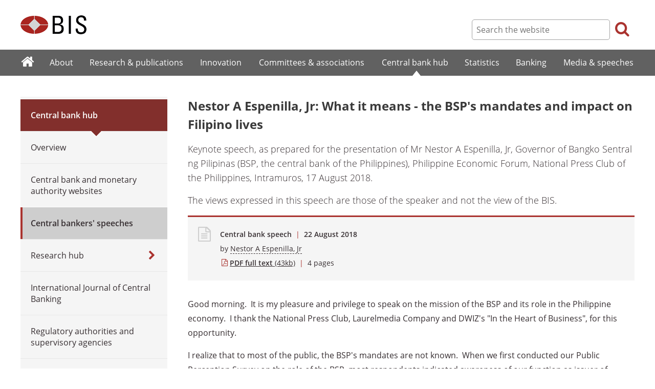

--- FILE ---
content_type: text/html; charset=UTF-8
request_url: https://www.bis.org/review/r180822a.htm
body_size: 10033
content:
<!DOCTYPE html>
<html class='no-js' lang='en' xml:lang='en' xmlns='http://www.w3.org/1999/xhtml'>
<head>
<meta content='IE=edge' http-equiv='X-UA-Compatible'>
<meta content='width=device-width, initial-scale=1.0' name='viewport'>
<meta content='text/html; charset=utf-8' http-equiv='Content-Type'>
<meta content='Nestor A Espenilla, Jr: What it means - the BSP&#39;s mandates and impact on Filipino lives' property='og:title'>
<meta content='Keynote speech by Mr Nestor A Espenilla, Jr, Governor of Bangko Sentral ng Pilipinas (BSP, the central bank of the Philippines), at the Philippine Economic Forum, National Press Club of the Philippines, Intramuro, 17 August 2018.' property='og:description'>
<meta content='https://www.bis.org/review/r180822a.htm' property='og:url'>
<link href='https://www.bis.org/review/r180822a.htm' rel='canonical'>
<meta content='https://www.bis.org/img/bislogo_og.jpg' property='og:image'>
<meta content='summary_large_image' name='twitter:card'>
<meta content='@bis_org' name='twitter:site'>
<meta content='' name='keywords'>
<meta content='Keynote speech by Mr Nestor A Espenilla, Jr, Governor of Bangko Sentral ng Pilipinas (BSP, the central bank of the Philippines), at the Philippine Economic Forum, National Press Club of the Philippines, Intramuro, 17 August 2018.' name='description'>
<meta content='Wed, 22 Aug 2018 07:58:00 +0000' http-equiv='Last-Modified'>
<title>Nestor A Espenilla, Jr: What it means - the BSP's mandates and impact on Filipino lives</title>
<link rel="icon" type="image/x-icon" href="/favicon-570124710617266452aaee59dc8fe89474345158607e5dd372d3f5389925fe99.ico" />
<link rel="shortcut icon" type="image/x-icon" href="/favicon-570124710617266452aaee59dc8fe89474345158607e5dd372d3f5389925fe99.ico" />
<link rel="stylesheet" href="/bis_original/bis/bis-262d81e317cbfa091209278241285c98d68fd0108063707e26ed5056b5a8a9c7.css" />
<link rel="stylesheet" href="/bis_original/shared/print-5dd6ea242dd39ae99601c816cf6ba8e800e519f71ffa3f5a06a8ef0ddf95f597.css" media="print" />
<link rel="stylesheet" href="/bis_original/datepicker-2b8b830d9c7f6d44e13429eb6f9765b328252be7861d72d47fff747eed394520.css" />
<link rel="stylesheet" href="/bis_original/select2-9f92f610bb1b5969b636a4d9c11476007c07643dfa60decc107ec99c81529f51.css" />
<link rel="stylesheet" href="/application-7aad27a6997b61c1490ab5b33b9a9a23d7ae915d79bd20c9b87fb5f87797e242.css" />
<script src="/js/jquery3.js"></script>
<script src="/application-f7b990a121f2fc4ca1a797046ff8f2c3b157eb2bde2fb4263fbf60fdbfde7647.js"></script>
<script src="/js/modernizr.custom.js"></script>
<script src="/bis_original/bis/standard-pretty-4cdc8e5d8567b62371db0d5853b6fd2d2363f1126e880919f0d2fa3ff8b0acdb.js"></script>

<meta content='Nestor A Espenilla, Jr: What it means - the BSP&#39;s mandates and impact on Filipino lives' name='citation_title'>
<meta content='Nestor A Espenilla, Jr' name='citation_author'>
<meta content='2018-08-22' name='citation_publication_date'>
<meta content='2018-08-22' name='DC.date'>
</head>
<body>
<div class='dt tagwidth' id='body'>
<div id='bispage'>
<noscript>
<div class='_pagemsgdiv display-nojs noprint'>
<div class='pagemsg'>
This website requires javascript for proper use
</div>
</div>
</noscript>
<div class='_pagemsgdiv noprint' id='codemsg'>
<div style='display: table;'>
<div class='pagemsg' id='pagemsg'></div>
<input alt='close' id='pagemsgx' src='/img/icons/closeX.png' type='image'>
</div>
</div>
<div id='pagecontent'>
<div id='_review_r180822a_pdf'>
<div id='page-header'>
<div class='fullwidth-outer' id='pagehdr1'>
<div class='fullwidth-inner'>
<div id='pagehdr1table'>
<div id='hdr_logo'>
<a href="/"><img alt="The Bank for International Settlements" src="/img/bis-logo-short.gif" />
</a></div>
<div style='display:table-cell; width:100%;'></div>
<div class='noprint' id='hdr_tools'>
<div class='hdrtools_class' id='hdr_tool_search'>
<div class='hdr_searchicon icon icon-search' id='hdr_tool_searchicon'></div>
<div id='hdr_tool_searchiconX'>
<div class='spinner2 diagonal part-1'></div>
<div class='spinner2 diagonal part-2'></div>
</div>
</div>
<div class='hdrtools_class' id='hdr_tool_hamburger'>
<div class='noprint' id='hdr_tool_hamburgericon'>
<div class='menuhamburger spinner-master2' id='mobilemenu_hamburger'>
<div id='spinner'>
<div class='spinner2 diagonal part-1'></div>
<div class='spinner2 horizontal'></div>
<div class='spinner2 diagonal part-2'></div>
</div>
</div>
</div>
</div>
</div>
<div class='noprint' id='hdr_search'>
<form accept-charset='UTF-8' action='/search/index.htm' class='hdr_searchform' method='get'>
<div class='hdr_searchboxdiv'>
<fieldset class='hdr_searchbox'>
<input class='hdr_searchfield' id='sp_q' maxlength='80' name='globalset_q' placeholder='Search the website' type='text'>
</fieldset>
</div>
<div class='hdr_searchbuttondiv'>
<button class='hdr_searchbutton' type='submit'>
<span class='hdr_searchicon icon icon-search'></span>
</button>
</div>
</form>
</div>
</div>

</div>
</div>
<div class='fullwidth-outer' id='pagehdr2'>
<div class='fullwidth-inner'>
<div class='noprint' id='hdr_mobilesearch'>
<form accept-charset='UTF-8' action='/search/index.htm' class='hdr_searchform' method='get'>
<div class='hdr_searchboxdiv'>
<fieldset class='hdr_searchbox'>
<input class='hdr_searchfield' maxlength='80' name='globalset_q' placeholder='Search the website' type='text'>
</fieldset>
</div>
<div class='hdr_searchbuttondiv'>
<button class='hdr_searchbutton' type='submit'>
<span class='hdr_searchicon icon icon-search'></span>
</button>
</div>
</form>
</div>

</div>
</div>
</div>

<div class='noprint' id='accessibilityLinks'>
<a accesskey='0' href='#accessibilityLinks' title='access keys list'></a>
<a accesskey='1' href='#center' title='skip navigation'></a>
<a accesskey='2' href='#sp_q' title='quick search'></a>
<a accesskey='3' href='#main_menu' title='main menu'></a>
<a accesskey='4' href='#local_menu' title='local menu'></a>
<a accesskey='5' href='/sitemap/' title='sitemap'></a>
</div>
<div data-react-class="MainMenu" data-react-props="{&quot;document&quot;:{&quot;id&quot;:24954,&quot;id_cms&quot;:98864,&quot;path&quot;:&quot;/review/r180822a.pdf&quot;,&quot;menu_id&quot;:60,&quot;parent_id&quot;:null,&quot;short_title&quot;:&quot;Nestor A Espenilla, Jr: What it means - the BSP&#39;s mandates and impact on Filipino lives&quot;,&quot;long_title&quot;:&quot;\u003cp\u003eKeynote speech, as prepared for the presentation of Mr Nestor A Espenilla, Jr, Governor of Bangko Sentral ng Pilipinas (BSP, the central bank of the Philippines), Philippine Economic Forum, National Press Club of the Philippines, Intramuros, 17 August 2018.\u003c/p\u003e&quot;,&quot;chapter_title&quot;:null,&quot;extra_information&quot;:&quot;\u003cp\u003eKeynote speech, as prepared for the presentation of Mr Nestor A Espenilla, Jr, Governor of Bangko Sentral ng Pilipinas (BSP, the central bank of the Philippines), Philippine Economic Forum, National Press Club of the Philippines, Intramuros, 17 August 2018.\u003c/p\u003e&quot;,&quot;description&quot;:&quot;Keynote speech by Mr Nestor A Espenilla, Jr, Governor of Bangko Sentral ng Pilipinas (BSP, the central bank of the Philippines), at the Philippine Economic Forum, National Press Club of the Philippines, Intramuro, 17 August 2018.&quot;,&quot;abstract&quot;:null,&quot;content&quot;:&quot;\u003cp\u003eGood morning.  It is my pleasure and privilege to speak on the mission of the BSP and its role in the Philippine economy.  I thank the National Press Club, Laurelmedia Company and DWIZ&#39;s \&quot;In the Heart of Business\&quot;, for this opportunity. \u003c/p\u003e\r\n\u003cp\u003eI realize that to most of the public, the BSP&#39;s mandates are not known.  When we first conducted our Public Perception Survey on the role of the BSP, most respondents indicated awareness of our function as issuer of currency.  Some identified BSP as the supervisor of banks. Also, to many minds, the BSP&#39;s primary mandate to maintain price stability was, (and still is) largely unknown.  It is, maybe, even too abstract and technical.\u003c/p\u003e\r\n\u003cp\u003eIn fact, in conversations with the BSP Press Corps and its \&quot;graduates\&quot;, invariably, there would be fond recollection of early days struggling with economic data and concepts such as Core Inflation, Gross International Reserves, Balance of Payments and the like. Some of you with such memories are here today.\u003c/p\u003e\r\n\u003cp\u003eAnd those of you here would agree that eventually once past the initial challenge of data appreciation and economic analysis is achieved, some passion for the BSP&#39;s goals follows.\u003c/p\u003e\r\n\u003cp\u003eWhy?  How does one come to such a conversion - of esoteric wondering at the BSP&#39;s role to an active advocacy for its success? I believe this happens when one realizes that the BSP&#39;s success translates to people&#39;s lives actually being improved-to inclusive and broad-based growth- to stability and to tangible economic development. \u003c/p\u003e\r\n\u003cp\u003eIn this context, allow me to discuss our mandates.\u003c/p\u003e\r\n\u003ch4\u003e\u003cem\u003ePrice Stability: What it Means \u003c/em\u003e\u003c/h4\u003e\r\n\u003cp\u003eUnder Section 3 of Republic Act (RA) 7653, the BSP is primarily mandated to maintain price stability conducive to a balanced and sustainable growth of the economy.  \u003c/p\u003e\r\n\u003cp\u003eWhat does managed and stable inflation mean for the Philippines?  Price stability supports economic growth as it allows households and businesses to plan ahead and make informed consumption, investment, saving, and production decisions. Uncertainty is lowered.  Managed inflation also protects the purchasing power of the poor, which is important as the poor are vulnerable without adequate assets to hedge against high inflation.\u003c/p\u003e\r\n\u003cp\u003eAlso, the country&#39;s strong economic fundamentals indicated (among others) by stable inflation, results in positive differentiation by global investors encouraging investments into the country. \u003c/p\u003e\r\n\u003cp\u003eIn 2002, the BSP adopted the inflation targeting (IT) framework for monetary policy.  The framework requires monetary policy decisions to be forward looking.  It considers the widest set of available and relevant information about the economy.  It promotes transparency through announcement of targets and the reporting of measures that the BSP will adopt to attain these targets, as well as the reasons for and outcomes of its policy decisions, increasing accountability on the part of the BSP.\u003c/p\u003e\r\n\u003cp\u003eIn 2016, the BSP adopted the interest rate corridor (IRC) system to further enhance monetary policy effectiveness.  The IRC system guides short-term market rates towards the BSP policy interest rate, enhancing the link between the BSP&#39;s monetary policy stance and financial markets.  This impacts the real economy.\u003c/p\u003e\r\n\u003cp\u003eFor six consecutive years from 2009-2014, the inflation target has been met. During episodes when inflation was above or below target, there were external or supply-side developments beyond the ambit of monetary policy.\u003c/p\u003e\r\n\u003cp\u003eAs an inflation-targeting central bank, we are guided by data-dependent and forward-looking assessment.  This disciplined and structured approach means that we refrain from reacting to short-term fluctuations or commentaries.  Our focus is obtaining comprehensive information and making decisions based on inflation forecasts over a given policy horizon.  Further, the BSP follows the standard approach of not reacting to supply shock episodes as these tend to be transitory or short-lived in nature, but monitor conditions for signs of second-round effects.\u003c/p\u003e\r\n\u003cp\u003eThis was the case early this year when data indicate the inflation environment was driven by supply-side factors and our forecast continued to show inflation upticks as transitory and moderating within the target in 2019.  Thus, adjustment in policy rate was not yet warranted. \u003c/p\u003e\r\n\u003cp\u003eStarting in Q2 2018, however, we note that forecasts have shifted higher over the policy horizon. Upside risks also continue to dominate the inflation outlook. Meanwhile, inflation expectations remain elevated. We also recognize that sustained pressures on the peso could adversely affect inflation expectations.  Therefore, in response to dynamic economic and market conditions, the Monetary Board raised the policy interest rate by 25 basis points each in May and June 2018 and by 50 basis points effective 10 August 2018.\u003c/p\u003e\r\n\u003cp\u003eThe strong policy actions recently taken by the BSP are meant to rein in inflation expectations and prevent sustained supply-side price pressures from driving further second-round effects.  We expect inflation to revert to target over the policy horizon.\u003c/p\u003e\r\n\u003cp\u003eWe enjoy resilient economic growth. While the latest GDP outturn shows a lower figure relative to last year&#39;s and last quarter&#39;s growth figures, we still remain above the long-term average trend of 5.3 percent (for 2000-2017 relative to 6.0 percent for Q2 2018).  The economy has achieved uninterrupted growth for the past 78 consecutive quarters even in the midst of the global financial crisis in 2008-2009.\u003c/p\u003e\r\n\u003cp\u003eWe have sustained fiscal discipline.  The fiscal deficit is expected to be contained within 3 percent of GDP (2.3 percent of GDP as of the 1st half of 2018).  This supports effective government spending and sustainability to meet debt obligations. \u003c/p\u003e\r\n\u003cp\u003eOur external position is strong.  Our gross international reserves (GIR) remains an ample buffer.  As of end-July 2018, our GIR of US$76.9 billion is equivalent to 7.4 months&#39; worth of imports of goods, and payments of services and primary income. It is also equivalent to 4.1 times the country&#39;s external debt maturing in the short term. \u003c/p\u003e\r\n\u003cp\u003eLikewise, the economy&#39;s key external debt indicators are favorable.  As of Q1 2018, external debt-to-GDP ratio was just 23.0 percent. Moreover, the country&#39;s external debt remained largely medium- to long-term in nature (80.5 percent of total external debt).  This means that FX requirements for debt payments are well spread out and, thus, more manageable. \u003c/p\u003e\r\n\u003cp\u003eWe are committed to maintaining a flexible and market-determined exchange rate which allows us to conduct independent monetary policy focused on assessment of domestic conditions.  This likewise promotes our resilience against external shocks.\u003c/p\u003e\r\n\u003cp\u003eRecent depreciation of the peso is attributed to both fundamental and non-fundamental factors. Fundamental factors include: (i) higher demand for imports of capital goods, raw materials and intermediate products in support of our growing economy; and (ii) dollar debt repayments, prepayments, and outward investments. Meanwhile, non-fundamental factors reflect various market sentiments over domestic and external developments adding more pressure on the peso.\u003c/p\u003e\r\n\u003cp\u003eWe remain confident that the Philippine economy&#39;s solid fundamentals will lend support to our flexible peso. \u003c/p\u003e\r\n\u003cp\u003eOur solid macroeconomic fundamentals and growth prospects are attested to by continued favorable investor sentiment.  Foreign direct investments (FDI) continue to grow.  Sovereign credit ratings remain favorable.  In particular, FDI-to-GDP ratio improved from 1.6 percent in 2005 to 3.2 percent in 2017.  For the first five months of 2018, FDI registered growth of 49.0 percent from the comparable period in 2017.  \u003c/p\u003e\r\n\u003cp\u003eNotwithstanding global and domestic challenges, the Philippine economy has cemented its resilience and has built buffers over the years. \u003c/p\u003e\r\n\u003ch4\u003e\u003cem\u003eFinancial Stability:  What it Means\u003c/em\u003e\u003c/h4\u003e\r\n\u003cp\u003eAs mentioned earlier, the public is aware that the BSP is supervisor and regulator of banks.  The limited notion though is that we exist merely to regulate, to police-  Of course, sound rules and regulations implemented by the BSP are expected to be followed to protect the public interest.\u003c/p\u003e\r\n\u003cp\u003eBut more than this, our regulations and policies exist for a higher purpose.  The idea is that a well-functioning financial system supports productive expansionary business activities and consumption spending, hence, is crucial to promoting economic growth.   Our pursuit of banking and financial reforms in the areas of supervisory policy, banking supervision, financial surveillance and systemic risk, stabilizes and strengthens the domestic financial system and helps grow financial institutions into regionally competitive and economically viable players.  \u003c/p\u003e\r\n\u003cp\u003eThe BSP&#39;s role is to ensure that the financial system is able to perform its financial intermediation role despite economic shocks.  Likewise, we are cognizant that financial stability is essential for monetary policy to be effective since the fragility of the financial sector can affect the transmission of monetary policy to the real economy. \u003c/p\u003e\r\n\u003cp\u003eBecause of long-term structural reforms, the Philippine financial system, with the banking sector at its core, continues to be a source of strength and stability for our economy. As of end-June 2018, the asset base of the banking industry reached over Php 15.7 trillion, higher by 10.3 percent a year ago. Asset quality remains satisfactory.  There is also continuing build-up in capitalization.  The risk-based capital adequacy ratio (CAR) of U/KBs as of end-March 2018 stood at 14.48 percent on a solo basis and 15.07 percent on a consolidated basis.\u003c/p\u003e\r\n\u003cp\u003eWe also ensure that appropriate financial products and services are accessible to a greater majority.  Our regulatory framework recognizes that there are the deeply ingrained barriers to financial access such as cost, geography, information asymmetry and lack of infrastructure, among others.  As such, market-based solutions, innovations and use of technology to address market frictions are encouraged.  This approach has allowed the range of products and services to widen with expanded physical and virtual reach, liberalized consumer on-boarding and greater consumer protection. \u003c/p\u003e\r\n\u003ch4\u003e\u003cem\u003eEfficient Payments and Settlements System:  What it Means\u003c/em\u003e\u003c/h4\u003e\r\n\u003cp\u003eWhile we have utilized technological progress to advance financial inclusion, we recognize its great potential to also enhance the efficiency of the country&#39;s payments and settlements system.\u003c/p\u003e\r\n\u003cp\u003eAn efficient, secure and reliable payment system reduces the cost of exchanging goods and services.  It is also an essential tool for the effective implementation of monetary policy and the smooth functioning of the financial system. \u003c/p\u003e\r\n\u003cp\u003eUnder the National Retail Payments System (NRPS), launched in 2015, we leveraged on financial technology to bring about an inter-operable, safe, affordable, and efficient real-time digital payments system.  In 2017, we launched the PESONet to provide an electronic alternative to the still widely used paper-based check system and to provide an efficient channel for government and private business collections and disbursement.\u003c/p\u003e\r\n\u003cp\u003eJust this April, we launched InstaPay, which allows for safe and affordable retail electronic payments in real time.  Moving forward, we are expecting other automated clearing houses to be transitioned into NRPS system.  We are also working on adopting a national QR code standard aligned with global standards, which can accelerate the digitalization of merchants.\u003c/p\u003e\r\n\u003cp\u003eThese initiatives should facilitate the shift from being a cash-heavy to a cash-lite economy, a trend we observe happening across the globe.\u003c/p\u003e\r\n\u003cp\u003eWe are encouraged by the much-awaited passage of R.A. No. 11055 or the Philippine Identification System Act (Philsys).  This is a significant legislation that will boost our digitalization efforts and financial inclusion agenda. With its goal of providing every Filipino a trusted and verifiable digital identity, PhilSys can be a powerful tool for on-boarding millions of Filipinos into the formal financial system and providing them access to meaningful financial services.\u003c/p\u003e\r\n\u003cp\u003eThe power of PhilSys lies in its singular function. It only aims to do one thing: to establish and verify a person&#39;s identity, to prove that you are who you say you are whether online of offline. Accordingly, PhilSys only captures very basic demographic information and biometrics sufficient to establish an individual&#39;s unique identity. \u003c/p\u003e\r\n\u003cp\u003eFocus on our third mandate of an efficient payments and settlements system aims to transform the economy.  We recognize that such will bring efficiency to business transactions.  Substantial savings will likewise be generated from a shift from paper-based to digital instruments.  An efficient payments settlements system benefits consumers and businesses in terms of affordability, convenience and speed of services, promoting financial inclusion.\u003c/p\u003e\r\n\u003ch4\u003e\u003cem\u003eConclusion\u003c/em\u003e\u003c/h4\u003e\r\n\u003cp\u003eLadies and gentlemen, as I have shared, while the BSP&#39;s mandates are highly technical, our goals address the betterment of Filipino lives.  We function to provide a macroeconomic environment conducive to economic growth.  We guard against erratic and uncontrolled inflation and work vigilantly to promote confidence in the safety, soundness and strength of our banking and financial system.  We are committed too to delivering an efficient payments and settlements system that promotes interoperability of payments, financial inclusion and which will allow us to transition from a cash-heavy to cash-lite economy.\u003c/p\u003e\r\n\u003cp\u003eAt the BSP, we are foremost, public servants, committed to our mandates for the furtherance of the national and public interest.  This, is what our work means. \u003c/p\u003e\r\n\u003cp\u003eIt was my distinct pleasure to speak about our role and share our initiatives with all of you.\u003c/p\u003e\r\n\u003cp\u003eMaraming salamat.\u003c/p\u003e&quot;,&quot;display_position&quot;:null,&quot;layout&quot;:null,&quot;publication_start_date&quot;:&quot;2018-08-22T00:00:00.000+02:00&quot;,&quot;created_at&quot;:&quot;2018-08-22T09:58:00.000+02:00&quot;,&quot;updated_at&quot;:&quot;2018-08-27T11:43:14.000+02:00&quot;,&quot;pdf_pages&quot;:4,&quot;pdf_file_size&quot;:43,&quot;pdf_use_title&quot;:false,&quot;series_name&quot;:null,&quot;html_header&quot;:null,&quot;html_footer&quot;:null,&quot;has_content&quot;:true}}" data-react-cache-id="MainMenu-0"></div>
<div class='fullwidth-outer' id='page-breadcrumbs'>
<div class='fullwidth-inner'>
<div data-react-class="Breadcrumbs" data-react-props="{&quot;document&quot;:{&quot;id&quot;:24954,&quot;id_cms&quot;:98864,&quot;path&quot;:&quot;/review/r180822a.pdf&quot;,&quot;menu_id&quot;:60,&quot;parent_id&quot;:null,&quot;short_title&quot;:&quot;Nestor A Espenilla, Jr: What it means - the BSP&#39;s mandates and impact on Filipino lives&quot;,&quot;long_title&quot;:&quot;\u003cp\u003eKeynote speech, as prepared for the presentation of Mr Nestor A Espenilla, Jr, Governor of Bangko Sentral ng Pilipinas (BSP, the central bank of the Philippines), Philippine Economic Forum, National Press Club of the Philippines, Intramuros, 17 August 2018.\u003c/p\u003e&quot;,&quot;chapter_title&quot;:null,&quot;extra_information&quot;:&quot;\u003cp\u003eKeynote speech, as prepared for the presentation of Mr Nestor A Espenilla, Jr, Governor of Bangko Sentral ng Pilipinas (BSP, the central bank of the Philippines), Philippine Economic Forum, National Press Club of the Philippines, Intramuros, 17 August 2018.\u003c/p\u003e&quot;,&quot;description&quot;:&quot;Keynote speech by Mr Nestor A Espenilla, Jr, Governor of Bangko Sentral ng Pilipinas (BSP, the central bank of the Philippines), at the Philippine Economic Forum, National Press Club of the Philippines, Intramuro, 17 August 2018.&quot;,&quot;abstract&quot;:null,&quot;content&quot;:&quot;\u003cp\u003eGood morning.  It is my pleasure and privilege to speak on the mission of the BSP and its role in the Philippine economy.  I thank the National Press Club, Laurelmedia Company and DWIZ&#39;s \&quot;In the Heart of Business\&quot;, for this opportunity. \u003c/p\u003e\r\n\u003cp\u003eI realize that to most of the public, the BSP&#39;s mandates are not known.  When we first conducted our Public Perception Survey on the role of the BSP, most respondents indicated awareness of our function as issuer of currency.  Some identified BSP as the supervisor of banks. Also, to many minds, the BSP&#39;s primary mandate to maintain price stability was, (and still is) largely unknown.  It is, maybe, even too abstract and technical.\u003c/p\u003e\r\n\u003cp\u003eIn fact, in conversations with the BSP Press Corps and its \&quot;graduates\&quot;, invariably, there would be fond recollection of early days struggling with economic data and concepts such as Core Inflation, Gross International Reserves, Balance of Payments and the like. Some of you with such memories are here today.\u003c/p\u003e\r\n\u003cp\u003eAnd those of you here would agree that eventually once past the initial challenge of data appreciation and economic analysis is achieved, some passion for the BSP&#39;s goals follows.\u003c/p\u003e\r\n\u003cp\u003eWhy?  How does one come to such a conversion - of esoteric wondering at the BSP&#39;s role to an active advocacy for its success? I believe this happens when one realizes that the BSP&#39;s success translates to people&#39;s lives actually being improved-to inclusive and broad-based growth- to stability and to tangible economic development. \u003c/p\u003e\r\n\u003cp\u003eIn this context, allow me to discuss our mandates.\u003c/p\u003e\r\n\u003ch4\u003e\u003cem\u003ePrice Stability: What it Means \u003c/em\u003e\u003c/h4\u003e\r\n\u003cp\u003eUnder Section 3 of Republic Act (RA) 7653, the BSP is primarily mandated to maintain price stability conducive to a balanced and sustainable growth of the economy.  \u003c/p\u003e\r\n\u003cp\u003eWhat does managed and stable inflation mean for the Philippines?  Price stability supports economic growth as it allows households and businesses to plan ahead and make informed consumption, investment, saving, and production decisions. Uncertainty is lowered.  Managed inflation also protects the purchasing power of the poor, which is important as the poor are vulnerable without adequate assets to hedge against high inflation.\u003c/p\u003e\r\n\u003cp\u003eAlso, the country&#39;s strong economic fundamentals indicated (among others) by stable inflation, results in positive differentiation by global investors encouraging investments into the country. \u003c/p\u003e\r\n\u003cp\u003eIn 2002, the BSP adopted the inflation targeting (IT) framework for monetary policy.  The framework requires monetary policy decisions to be forward looking.  It considers the widest set of available and relevant information about the economy.  It promotes transparency through announcement of targets and the reporting of measures that the BSP will adopt to attain these targets, as well as the reasons for and outcomes of its policy decisions, increasing accountability on the part of the BSP.\u003c/p\u003e\r\n\u003cp\u003eIn 2016, the BSP adopted the interest rate corridor (IRC) system to further enhance monetary policy effectiveness.  The IRC system guides short-term market rates towards the BSP policy interest rate, enhancing the link between the BSP&#39;s monetary policy stance and financial markets.  This impacts the real economy.\u003c/p\u003e\r\n\u003cp\u003eFor six consecutive years from 2009-2014, the inflation target has been met. During episodes when inflation was above or below target, there were external or supply-side developments beyond the ambit of monetary policy.\u003c/p\u003e\r\n\u003cp\u003eAs an inflation-targeting central bank, we are guided by data-dependent and forward-looking assessment.  This disciplined and structured approach means that we refrain from reacting to short-term fluctuations or commentaries.  Our focus is obtaining comprehensive information and making decisions based on inflation forecasts over a given policy horizon.  Further, the BSP follows the standard approach of not reacting to supply shock episodes as these tend to be transitory or short-lived in nature, but monitor conditions for signs of second-round effects.\u003c/p\u003e\r\n\u003cp\u003eThis was the case early this year when data indicate the inflation environment was driven by supply-side factors and our forecast continued to show inflation upticks as transitory and moderating within the target in 2019.  Thus, adjustment in policy rate was not yet warranted. \u003c/p\u003e\r\n\u003cp\u003eStarting in Q2 2018, however, we note that forecasts have shifted higher over the policy horizon. Upside risks also continue to dominate the inflation outlook. Meanwhile, inflation expectations remain elevated. We also recognize that sustained pressures on the peso could adversely affect inflation expectations.  Therefore, in response to dynamic economic and market conditions, the Monetary Board raised the policy interest rate by 25 basis points each in May and June 2018 and by 50 basis points effective 10 August 2018.\u003c/p\u003e\r\n\u003cp\u003eThe strong policy actions recently taken by the BSP are meant to rein in inflation expectations and prevent sustained supply-side price pressures from driving further second-round effects.  We expect inflation to revert to target over the policy horizon.\u003c/p\u003e\r\n\u003cp\u003eWe enjoy resilient economic growth. While the latest GDP outturn shows a lower figure relative to last year&#39;s and last quarter&#39;s growth figures, we still remain above the long-term average trend of 5.3 percent (for 2000-2017 relative to 6.0 percent for Q2 2018).  The economy has achieved uninterrupted growth for the past 78 consecutive quarters even in the midst of the global financial crisis in 2008-2009.\u003c/p\u003e\r\n\u003cp\u003eWe have sustained fiscal discipline.  The fiscal deficit is expected to be contained within 3 percent of GDP (2.3 percent of GDP as of the 1st half of 2018).  This supports effective government spending and sustainability to meet debt obligations. \u003c/p\u003e\r\n\u003cp\u003eOur external position is strong.  Our gross international reserves (GIR) remains an ample buffer.  As of end-July 2018, our GIR of US$76.9 billion is equivalent to 7.4 months&#39; worth of imports of goods, and payments of services and primary income. It is also equivalent to 4.1 times the country&#39;s external debt maturing in the short term. \u003c/p\u003e\r\n\u003cp\u003eLikewise, the economy&#39;s key external debt indicators are favorable.  As of Q1 2018, external debt-to-GDP ratio was just 23.0 percent. Moreover, the country&#39;s external debt remained largely medium- to long-term in nature (80.5 percent of total external debt).  This means that FX requirements for debt payments are well spread out and, thus, more manageable. \u003c/p\u003e\r\n\u003cp\u003eWe are committed to maintaining a flexible and market-determined exchange rate which allows us to conduct independent monetary policy focused on assessment of domestic conditions.  This likewise promotes our resilience against external shocks.\u003c/p\u003e\r\n\u003cp\u003eRecent depreciation of the peso is attributed to both fundamental and non-fundamental factors. Fundamental factors include: (i) higher demand for imports of capital goods, raw materials and intermediate products in support of our growing economy; and (ii) dollar debt repayments, prepayments, and outward investments. Meanwhile, non-fundamental factors reflect various market sentiments over domestic and external developments adding more pressure on the peso.\u003c/p\u003e\r\n\u003cp\u003eWe remain confident that the Philippine economy&#39;s solid fundamentals will lend support to our flexible peso. \u003c/p\u003e\r\n\u003cp\u003eOur solid macroeconomic fundamentals and growth prospects are attested to by continued favorable investor sentiment.  Foreign direct investments (FDI) continue to grow.  Sovereign credit ratings remain favorable.  In particular, FDI-to-GDP ratio improved from 1.6 percent in 2005 to 3.2 percent in 2017.  For the first five months of 2018, FDI registered growth of 49.0 percent from the comparable period in 2017.  \u003c/p\u003e\r\n\u003cp\u003eNotwithstanding global and domestic challenges, the Philippine economy has cemented its resilience and has built buffers over the years. \u003c/p\u003e\r\n\u003ch4\u003e\u003cem\u003eFinancial Stability:  What it Means\u003c/em\u003e\u003c/h4\u003e\r\n\u003cp\u003eAs mentioned earlier, the public is aware that the BSP is supervisor and regulator of banks.  The limited notion though is that we exist merely to regulate, to police-  Of course, sound rules and regulations implemented by the BSP are expected to be followed to protect the public interest.\u003c/p\u003e\r\n\u003cp\u003eBut more than this, our regulations and policies exist for a higher purpose.  The idea is that a well-functioning financial system supports productive expansionary business activities and consumption spending, hence, is crucial to promoting economic growth.   Our pursuit of banking and financial reforms in the areas of supervisory policy, banking supervision, financial surveillance and systemic risk, stabilizes and strengthens the domestic financial system and helps grow financial institutions into regionally competitive and economically viable players.  \u003c/p\u003e\r\n\u003cp\u003eThe BSP&#39;s role is to ensure that the financial system is able to perform its financial intermediation role despite economic shocks.  Likewise, we are cognizant that financial stability is essential for monetary policy to be effective since the fragility of the financial sector can affect the transmission of monetary policy to the real economy. \u003c/p\u003e\r\n\u003cp\u003eBecause of long-term structural reforms, the Philippine financial system, with the banking sector at its core, continues to be a source of strength and stability for our economy. As of end-June 2018, the asset base of the banking industry reached over Php 15.7 trillion, higher by 10.3 percent a year ago. Asset quality remains satisfactory.  There is also continuing build-up in capitalization.  The risk-based capital adequacy ratio (CAR) of U/KBs as of end-March 2018 stood at 14.48 percent on a solo basis and 15.07 percent on a consolidated basis.\u003c/p\u003e\r\n\u003cp\u003eWe also ensure that appropriate financial products and services are accessible to a greater majority.  Our regulatory framework recognizes that there are the deeply ingrained barriers to financial access such as cost, geography, information asymmetry and lack of infrastructure, among others.  As such, market-based solutions, innovations and use of technology to address market frictions are encouraged.  This approach has allowed the range of products and services to widen with expanded physical and virtual reach, liberalized consumer on-boarding and greater consumer protection. \u003c/p\u003e\r\n\u003ch4\u003e\u003cem\u003eEfficient Payments and Settlements System:  What it Means\u003c/em\u003e\u003c/h4\u003e\r\n\u003cp\u003eWhile we have utilized technological progress to advance financial inclusion, we recognize its great potential to also enhance the efficiency of the country&#39;s payments and settlements system.\u003c/p\u003e\r\n\u003cp\u003eAn efficient, secure and reliable payment system reduces the cost of exchanging goods and services.  It is also an essential tool for the effective implementation of monetary policy and the smooth functioning of the financial system. \u003c/p\u003e\r\n\u003cp\u003eUnder the National Retail Payments System (NRPS), launched in 2015, we leveraged on financial technology to bring about an inter-operable, safe, affordable, and efficient real-time digital payments system.  In 2017, we launched the PESONet to provide an electronic alternative to the still widely used paper-based check system and to provide an efficient channel for government and private business collections and disbursement.\u003c/p\u003e\r\n\u003cp\u003eJust this April, we launched InstaPay, which allows for safe and affordable retail electronic payments in real time.  Moving forward, we are expecting other automated clearing houses to be transitioned into NRPS system.  We are also working on adopting a national QR code standard aligned with global standards, which can accelerate the digitalization of merchants.\u003c/p\u003e\r\n\u003cp\u003eThese initiatives should facilitate the shift from being a cash-heavy to a cash-lite economy, a trend we observe happening across the globe.\u003c/p\u003e\r\n\u003cp\u003eWe are encouraged by the much-awaited passage of R.A. No. 11055 or the Philippine Identification System Act (Philsys).  This is a significant legislation that will boost our digitalization efforts and financial inclusion agenda. With its goal of providing every Filipino a trusted and verifiable digital identity, PhilSys can be a powerful tool for on-boarding millions of Filipinos into the formal financial system and providing them access to meaningful financial services.\u003c/p\u003e\r\n\u003cp\u003eThe power of PhilSys lies in its singular function. It only aims to do one thing: to establish and verify a person&#39;s identity, to prove that you are who you say you are whether online of offline. Accordingly, PhilSys only captures very basic demographic information and biometrics sufficient to establish an individual&#39;s unique identity. \u003c/p\u003e\r\n\u003cp\u003eFocus on our third mandate of an efficient payments and settlements system aims to transform the economy.  We recognize that such will bring efficiency to business transactions.  Substantial savings will likewise be generated from a shift from paper-based to digital instruments.  An efficient payments settlements system benefits consumers and businesses in terms of affordability, convenience and speed of services, promoting financial inclusion.\u003c/p\u003e\r\n\u003ch4\u003e\u003cem\u003eConclusion\u003c/em\u003e\u003c/h4\u003e\r\n\u003cp\u003eLadies and gentlemen, as I have shared, while the BSP&#39;s mandates are highly technical, our goals address the betterment of Filipino lives.  We function to provide a macroeconomic environment conducive to economic growth.  We guard against erratic and uncontrolled inflation and work vigilantly to promote confidence in the safety, soundness and strength of our banking and financial system.  We are committed too to delivering an efficient payments and settlements system that promotes interoperability of payments, financial inclusion and which will allow us to transition from a cash-heavy to cash-lite economy.\u003c/p\u003e\r\n\u003cp\u003eAt the BSP, we are foremost, public servants, committed to our mandates for the furtherance of the national and public interest.  This, is what our work means. \u003c/p\u003e\r\n\u003cp\u003eIt was my distinct pleasure to speak about our role and share our initiatives with all of you.\u003c/p\u003e\r\n\u003cp\u003eMaraming salamat.\u003c/p\u003e&quot;,&quot;display_position&quot;:null,&quot;layout&quot;:null,&quot;publication_start_date&quot;:&quot;2018-08-22T00:00:00.000+02:00&quot;,&quot;created_at&quot;:&quot;2018-08-22T09:58:00.000+02:00&quot;,&quot;updated_at&quot;:&quot;2018-08-27T11:43:14.000+02:00&quot;,&quot;pdf_pages&quot;:4,&quot;pdf_file_size&quot;:43,&quot;pdf_use_title&quot;:false,&quot;series_name&quot;:null,&quot;html_header&quot;:null,&quot;html_footer&quot;:null,&quot;has_content&quot;:true},&quot;document_links&quot;:[],&quot;document_parent_path&quot;:null}" data-react-cache-id="Breadcrumbs-0"></div>

</div>
</div>
<div class='fullwidth-outer'>
<div class='fullwidth-inner'>
<div class='document_container' id='container'>
<div class='column noprint' id='left'>
<div data-react-class="LocalMenu" data-react-props="{&quot;document&quot;:{&quot;id&quot;:24954,&quot;id_cms&quot;:98864,&quot;path&quot;:&quot;/review/r180822a.pdf&quot;,&quot;menu_id&quot;:60,&quot;parent_id&quot;:null,&quot;short_title&quot;:&quot;Nestor A Espenilla, Jr: What it means - the BSP&#39;s mandates and impact on Filipino lives&quot;,&quot;long_title&quot;:&quot;\u003cp\u003eKeynote speech, as prepared for the presentation of Mr Nestor A Espenilla, Jr, Governor of Bangko Sentral ng Pilipinas (BSP, the central bank of the Philippines), Philippine Economic Forum, National Press Club of the Philippines, Intramuros, 17 August 2018.\u003c/p\u003e&quot;,&quot;chapter_title&quot;:null,&quot;extra_information&quot;:&quot;\u003cp\u003eKeynote speech, as prepared for the presentation of Mr Nestor A Espenilla, Jr, Governor of Bangko Sentral ng Pilipinas (BSP, the central bank of the Philippines), Philippine Economic Forum, National Press Club of the Philippines, Intramuros, 17 August 2018.\u003c/p\u003e&quot;,&quot;description&quot;:&quot;Keynote speech by Mr Nestor A Espenilla, Jr, Governor of Bangko Sentral ng Pilipinas (BSP, the central bank of the Philippines), at the Philippine Economic Forum, National Press Club of the Philippines, Intramuro, 17 August 2018.&quot;,&quot;abstract&quot;:null,&quot;content&quot;:&quot;\u003cp\u003eGood morning.  It is my pleasure and privilege to speak on the mission of the BSP and its role in the Philippine economy.  I thank the National Press Club, Laurelmedia Company and DWIZ&#39;s \&quot;In the Heart of Business\&quot;, for this opportunity. \u003c/p\u003e\r\n\u003cp\u003eI realize that to most of the public, the BSP&#39;s mandates are not known.  When we first conducted our Public Perception Survey on the role of the BSP, most respondents indicated awareness of our function as issuer of currency.  Some identified BSP as the supervisor of banks. Also, to many minds, the BSP&#39;s primary mandate to maintain price stability was, (and still is) largely unknown.  It is, maybe, even too abstract and technical.\u003c/p\u003e\r\n\u003cp\u003eIn fact, in conversations with the BSP Press Corps and its \&quot;graduates\&quot;, invariably, there would be fond recollection of early days struggling with economic data and concepts such as Core Inflation, Gross International Reserves, Balance of Payments and the like. Some of you with such memories are here today.\u003c/p\u003e\r\n\u003cp\u003eAnd those of you here would agree that eventually once past the initial challenge of data appreciation and economic analysis is achieved, some passion for the BSP&#39;s goals follows.\u003c/p\u003e\r\n\u003cp\u003eWhy?  How does one come to such a conversion - of esoteric wondering at the BSP&#39;s role to an active advocacy for its success? I believe this happens when one realizes that the BSP&#39;s success translates to people&#39;s lives actually being improved-to inclusive and broad-based growth- to stability and to tangible economic development. \u003c/p\u003e\r\n\u003cp\u003eIn this context, allow me to discuss our mandates.\u003c/p\u003e\r\n\u003ch4\u003e\u003cem\u003ePrice Stability: What it Means \u003c/em\u003e\u003c/h4\u003e\r\n\u003cp\u003eUnder Section 3 of Republic Act (RA) 7653, the BSP is primarily mandated to maintain price stability conducive to a balanced and sustainable growth of the economy.  \u003c/p\u003e\r\n\u003cp\u003eWhat does managed and stable inflation mean for the Philippines?  Price stability supports economic growth as it allows households and businesses to plan ahead and make informed consumption, investment, saving, and production decisions. Uncertainty is lowered.  Managed inflation also protects the purchasing power of the poor, which is important as the poor are vulnerable without adequate assets to hedge against high inflation.\u003c/p\u003e\r\n\u003cp\u003eAlso, the country&#39;s strong economic fundamentals indicated (among others) by stable inflation, results in positive differentiation by global investors encouraging investments into the country. \u003c/p\u003e\r\n\u003cp\u003eIn 2002, the BSP adopted the inflation targeting (IT) framework for monetary policy.  The framework requires monetary policy decisions to be forward looking.  It considers the widest set of available and relevant information about the economy.  It promotes transparency through announcement of targets and the reporting of measures that the BSP will adopt to attain these targets, as well as the reasons for and outcomes of its policy decisions, increasing accountability on the part of the BSP.\u003c/p\u003e\r\n\u003cp\u003eIn 2016, the BSP adopted the interest rate corridor (IRC) system to further enhance monetary policy effectiveness.  The IRC system guides short-term market rates towards the BSP policy interest rate, enhancing the link between the BSP&#39;s monetary policy stance and financial markets.  This impacts the real economy.\u003c/p\u003e\r\n\u003cp\u003eFor six consecutive years from 2009-2014, the inflation target has been met. During episodes when inflation was above or below target, there were external or supply-side developments beyond the ambit of monetary policy.\u003c/p\u003e\r\n\u003cp\u003eAs an inflation-targeting central bank, we are guided by data-dependent and forward-looking assessment.  This disciplined and structured approach means that we refrain from reacting to short-term fluctuations or commentaries.  Our focus is obtaining comprehensive information and making decisions based on inflation forecasts over a given policy horizon.  Further, the BSP follows the standard approach of not reacting to supply shock episodes as these tend to be transitory or short-lived in nature, but monitor conditions for signs of second-round effects.\u003c/p\u003e\r\n\u003cp\u003eThis was the case early this year when data indicate the inflation environment was driven by supply-side factors and our forecast continued to show inflation upticks as transitory and moderating within the target in 2019.  Thus, adjustment in policy rate was not yet warranted. \u003c/p\u003e\r\n\u003cp\u003eStarting in Q2 2018, however, we note that forecasts have shifted higher over the policy horizon. Upside risks also continue to dominate the inflation outlook. Meanwhile, inflation expectations remain elevated. We also recognize that sustained pressures on the peso could adversely affect inflation expectations.  Therefore, in response to dynamic economic and market conditions, the Monetary Board raised the policy interest rate by 25 basis points each in May and June 2018 and by 50 basis points effective 10 August 2018.\u003c/p\u003e\r\n\u003cp\u003eThe strong policy actions recently taken by the BSP are meant to rein in inflation expectations and prevent sustained supply-side price pressures from driving further second-round effects.  We expect inflation to revert to target over the policy horizon.\u003c/p\u003e\r\n\u003cp\u003eWe enjoy resilient economic growth. While the latest GDP outturn shows a lower figure relative to last year&#39;s and last quarter&#39;s growth figures, we still remain above the long-term average trend of 5.3 percent (for 2000-2017 relative to 6.0 percent for Q2 2018).  The economy has achieved uninterrupted growth for the past 78 consecutive quarters even in the midst of the global financial crisis in 2008-2009.\u003c/p\u003e\r\n\u003cp\u003eWe have sustained fiscal discipline.  The fiscal deficit is expected to be contained within 3 percent of GDP (2.3 percent of GDP as of the 1st half of 2018).  This supports effective government spending and sustainability to meet debt obligations. \u003c/p\u003e\r\n\u003cp\u003eOur external position is strong.  Our gross international reserves (GIR) remains an ample buffer.  As of end-July 2018, our GIR of US$76.9 billion is equivalent to 7.4 months&#39; worth of imports of goods, and payments of services and primary income. It is also equivalent to 4.1 times the country&#39;s external debt maturing in the short term. \u003c/p\u003e\r\n\u003cp\u003eLikewise, the economy&#39;s key external debt indicators are favorable.  As of Q1 2018, external debt-to-GDP ratio was just 23.0 percent. Moreover, the country&#39;s external debt remained largely medium- to long-term in nature (80.5 percent of total external debt).  This means that FX requirements for debt payments are well spread out and, thus, more manageable. \u003c/p\u003e\r\n\u003cp\u003eWe are committed to maintaining a flexible and market-determined exchange rate which allows us to conduct independent monetary policy focused on assessment of domestic conditions.  This likewise promotes our resilience against external shocks.\u003c/p\u003e\r\n\u003cp\u003eRecent depreciation of the peso is attributed to both fundamental and non-fundamental factors. Fundamental factors include: (i) higher demand for imports of capital goods, raw materials and intermediate products in support of our growing economy; and (ii) dollar debt repayments, prepayments, and outward investments. Meanwhile, non-fundamental factors reflect various market sentiments over domestic and external developments adding more pressure on the peso.\u003c/p\u003e\r\n\u003cp\u003eWe remain confident that the Philippine economy&#39;s solid fundamentals will lend support to our flexible peso. \u003c/p\u003e\r\n\u003cp\u003eOur solid macroeconomic fundamentals and growth prospects are attested to by continued favorable investor sentiment.  Foreign direct investments (FDI) continue to grow.  Sovereign credit ratings remain favorable.  In particular, FDI-to-GDP ratio improved from 1.6 percent in 2005 to 3.2 percent in 2017.  For the first five months of 2018, FDI registered growth of 49.0 percent from the comparable period in 2017.  \u003c/p\u003e\r\n\u003cp\u003eNotwithstanding global and domestic challenges, the Philippine economy has cemented its resilience and has built buffers over the years. \u003c/p\u003e\r\n\u003ch4\u003e\u003cem\u003eFinancial Stability:  What it Means\u003c/em\u003e\u003c/h4\u003e\r\n\u003cp\u003eAs mentioned earlier, the public is aware that the BSP is supervisor and regulator of banks.  The limited notion though is that we exist merely to regulate, to police-  Of course, sound rules and regulations implemented by the BSP are expected to be followed to protect the public interest.\u003c/p\u003e\r\n\u003cp\u003eBut more than this, our regulations and policies exist for a higher purpose.  The idea is that a well-functioning financial system supports productive expansionary business activities and consumption spending, hence, is crucial to promoting economic growth.   Our pursuit of banking and financial reforms in the areas of supervisory policy, banking supervision, financial surveillance and systemic risk, stabilizes and strengthens the domestic financial system and helps grow financial institutions into regionally competitive and economically viable players.  \u003c/p\u003e\r\n\u003cp\u003eThe BSP&#39;s role is to ensure that the financial system is able to perform its financial intermediation role despite economic shocks.  Likewise, we are cognizant that financial stability is essential for monetary policy to be effective since the fragility of the financial sector can affect the transmission of monetary policy to the real economy. \u003c/p\u003e\r\n\u003cp\u003eBecause of long-term structural reforms, the Philippine financial system, with the banking sector at its core, continues to be a source of strength and stability for our economy. As of end-June 2018, the asset base of the banking industry reached over Php 15.7 trillion, higher by 10.3 percent a year ago. Asset quality remains satisfactory.  There is also continuing build-up in capitalization.  The risk-based capital adequacy ratio (CAR) of U/KBs as of end-March 2018 stood at 14.48 percent on a solo basis and 15.07 percent on a consolidated basis.\u003c/p\u003e\r\n\u003cp\u003eWe also ensure that appropriate financial products and services are accessible to a greater majority.  Our regulatory framework recognizes that there are the deeply ingrained barriers to financial access such as cost, geography, information asymmetry and lack of infrastructure, among others.  As such, market-based solutions, innovations and use of technology to address market frictions are encouraged.  This approach has allowed the range of products and services to widen with expanded physical and virtual reach, liberalized consumer on-boarding and greater consumer protection. \u003c/p\u003e\r\n\u003ch4\u003e\u003cem\u003eEfficient Payments and Settlements System:  What it Means\u003c/em\u003e\u003c/h4\u003e\r\n\u003cp\u003eWhile we have utilized technological progress to advance financial inclusion, we recognize its great potential to also enhance the efficiency of the country&#39;s payments and settlements system.\u003c/p\u003e\r\n\u003cp\u003eAn efficient, secure and reliable payment system reduces the cost of exchanging goods and services.  It is also an essential tool for the effective implementation of monetary policy and the smooth functioning of the financial system. \u003c/p\u003e\r\n\u003cp\u003eUnder the National Retail Payments System (NRPS), launched in 2015, we leveraged on financial technology to bring about an inter-operable, safe, affordable, and efficient real-time digital payments system.  In 2017, we launched the PESONet to provide an electronic alternative to the still widely used paper-based check system and to provide an efficient channel for government and private business collections and disbursement.\u003c/p\u003e\r\n\u003cp\u003eJust this April, we launched InstaPay, which allows for safe and affordable retail electronic payments in real time.  Moving forward, we are expecting other automated clearing houses to be transitioned into NRPS system.  We are also working on adopting a national QR code standard aligned with global standards, which can accelerate the digitalization of merchants.\u003c/p\u003e\r\n\u003cp\u003eThese initiatives should facilitate the shift from being a cash-heavy to a cash-lite economy, a trend we observe happening across the globe.\u003c/p\u003e\r\n\u003cp\u003eWe are encouraged by the much-awaited passage of R.A. No. 11055 or the Philippine Identification System Act (Philsys).  This is a significant legislation that will boost our digitalization efforts and financial inclusion agenda. With its goal of providing every Filipino a trusted and verifiable digital identity, PhilSys can be a powerful tool for on-boarding millions of Filipinos into the formal financial system and providing them access to meaningful financial services.\u003c/p\u003e\r\n\u003cp\u003eThe power of PhilSys lies in its singular function. It only aims to do one thing: to establish and verify a person&#39;s identity, to prove that you are who you say you are whether online of offline. Accordingly, PhilSys only captures very basic demographic information and biometrics sufficient to establish an individual&#39;s unique identity. \u003c/p\u003e\r\n\u003cp\u003eFocus on our third mandate of an efficient payments and settlements system aims to transform the economy.  We recognize that such will bring efficiency to business transactions.  Substantial savings will likewise be generated from a shift from paper-based to digital instruments.  An efficient payments settlements system benefits consumers and businesses in terms of affordability, convenience and speed of services, promoting financial inclusion.\u003c/p\u003e\r\n\u003ch4\u003e\u003cem\u003eConclusion\u003c/em\u003e\u003c/h4\u003e\r\n\u003cp\u003eLadies and gentlemen, as I have shared, while the BSP&#39;s mandates are highly technical, our goals address the betterment of Filipino lives.  We function to provide a macroeconomic environment conducive to economic growth.  We guard against erratic and uncontrolled inflation and work vigilantly to promote confidence in the safety, soundness and strength of our banking and financial system.  We are committed too to delivering an efficient payments and settlements system that promotes interoperability of payments, financial inclusion and which will allow us to transition from a cash-heavy to cash-lite economy.\u003c/p\u003e\r\n\u003cp\u003eAt the BSP, we are foremost, public servants, committed to our mandates for the furtherance of the national and public interest.  This, is what our work means. \u003c/p\u003e\r\n\u003cp\u003eIt was my distinct pleasure to speak about our role and share our initiatives with all of you.\u003c/p\u003e\r\n\u003cp\u003eMaraming salamat.\u003c/p\u003e&quot;,&quot;display_position&quot;:null,&quot;layout&quot;:null,&quot;publication_start_date&quot;:&quot;2018-08-22T00:00:00.000+02:00&quot;,&quot;created_at&quot;:&quot;2018-08-22T09:58:00.000+02:00&quot;,&quot;updated_at&quot;:&quot;2018-08-27T11:43:14.000+02:00&quot;,&quot;pdf_pages&quot;:4,&quot;pdf_file_size&quot;:43,&quot;pdf_use_title&quot;:false,&quot;series_name&quot;:null,&quot;html_header&quot;:null,&quot;html_footer&quot;:null,&quot;has_content&quot;:true}}" data-react-cache-id="LocalMenu-0" id="navigation_local"></div>
</div>
<div class='defaultstyles overridedefault' id='center' role='main'>
<h1>Nestor A Espenilla, Jr: What it means - the BSP's mandates and impact on Filipino lives</h1>
<div id='extratitle-div'>
<p>Keynote speech, as prepared for the presentation of Mr Nestor A Espenilla, Jr, Governor of Bangko Sentral ng Pilipinas (BSP, the central bank of the Philippines), Philippine Economic Forum, National Press Club of the Philippines, Intramuros, 17 August 2018.</p>
<p>The views expressed in this speech are those of the speaker and not the view of the BIS.</p>
</div>
<div class='pageinfoblk override'>
<div class='icoblk icon-file-generic icon'></div>
<div class='pdftxt'>
<div class='pdfdocinfo'>
<span style='font-weight:600;'>
Central bank speech
</span>
<span class='red'> | </span>
<div class='date'>
22 August 2018
</div>
</div>
<div class='pdfauthors'>
<div class='authorline'>by <a class='authorlnk dashed' href='/author/nestor_a_espenilla%2C_jr.htm'>Nestor A Espenilla, Jr</a></div>

</div>
<div class='pdftitle'>
<a class='pdftitle_link' href='/review/r180822a.pdf'>
<span class='firstword'>PDF full text</span>
<div class='pdfinfo'> (43kb)</div>
</a>
<span class='red'> | </span>
<span class='pdftitle_pages'>
4
 pages
</span>
</div>
</div>
</div>

<div id='cmsContent'>
<p>Good morning.&nbsp; It is my pleasure and privilege to speak on the mission of the BSP and its role in the Philippine economy.&nbsp; I thank the National Press Club, Laurelmedia Company and DWIZ's "In the Heart of Business", for this opportunity.&nbsp;</p>
<p>I realize that to most of the public, the BSP's mandates are not known.&nbsp; When we first conducted our Public Perception Survey on the role of the BSP, most respondents indicated awareness of our function as issuer of currency.&nbsp; Some identified BSP as the supervisor of banks. Also, to many minds, the BSP's primary mandate to maintain price stability was, (and still is) largely unknown.&nbsp; It is, maybe, even too abstract and technical.</p>
<p>In fact, in conversations with the BSP Press Corps and its "graduates", invariably, there would be fond recollection of early days struggling with economic data and concepts such as Core Inflation, Gross International Reserves, Balance of Payments and the like. Some of you with such memories are here today.</p>
<p>And those of you here would agree that eventually once past the initial challenge of data appreciation and economic analysis is achieved, some passion for the BSP's goals follows.</p>
<p>Why?&nbsp; How does one come to such a conversion - of esoteric wondering at the BSP's role to an active advocacy for its success? I believe this happens when one realizes that the BSP's success translates to people's lives actually being improved-to inclusive and broad-based growth- to stability and to tangible economic development.&nbsp;</p>
<p>In this context, allow me to discuss our mandates.</p>
<h4><em>Price Stability: What it Means </em></h4>
<p>Under Section 3 of Republic Act (RA) 7653, the BSP is primarily mandated to maintain price stability conducive to a balanced and sustainable growth of the economy.&nbsp;&nbsp;</p>
<p>What does managed and stable inflation mean for the Philippines?&nbsp; Price stability supports economic growth as it allows households and businesses to plan ahead and make informed consumption, investment, saving, and production decisions. Uncertainty is lowered.&nbsp; Managed inflation also protects the purchasing power of the poor, which is important as the poor are vulnerable without adequate assets to hedge against high inflation.</p>
<p>Also, the country's strong economic fundamentals indicated (among others) by stable inflation, results in positive differentiation by global investors encouraging investments into the country.&nbsp;</p>
<p>In 2002, the BSP adopted the inflation targeting (IT) framework for monetary policy.&nbsp; The framework requires monetary policy decisions to be forward looking.&nbsp; It considers the widest set of available and relevant information about the economy.&nbsp; It promotes transparency through announcement of targets and the reporting of measures that the BSP will adopt to attain these targets, as well as the reasons for and outcomes of its policy decisions, increasing accountability on the part of the BSP.</p>
<p>In 2016, the BSP adopted the interest rate corridor (IRC) system to further enhance monetary policy effectiveness.&nbsp; The IRC system guides short-term market rates towards the BSP policy interest rate, enhancing the link between the BSP's monetary policy stance and financial markets.&nbsp; This impacts the real economy.</p>
<p>For six consecutive years from 2009-2014, the inflation target has been met. During episodes when inflation was above or below target, there were external or supply-side developments beyond the ambit of monetary policy.</p>
<p>As an inflation-targeting central bank, we are guided by data-dependent and forward-looking assessment.&nbsp; This disciplined and structured approach means that we refrain from reacting to short-term fluctuations or commentaries.&nbsp; Our focus is obtaining comprehensive information and making decisions based on inflation forecasts over a given policy horizon.&nbsp; Further, the BSP follows the standard approach of not reacting to supply shock episodes as these tend to be transitory or short-lived in nature, but monitor conditions for signs of second-round effects.</p>
<p>This was the case early this year when data indicate the inflation environment was driven by supply-side factors and our forecast continued to show inflation upticks as transitory and moderating within the target in 2019.&nbsp; Thus, adjustment in policy rate was not yet warranted.&nbsp;</p>
<p>Starting in Q2 2018, however, we note that forecasts have shifted higher over the policy horizon. Upside risks also continue to dominate the inflation outlook. Meanwhile, inflation expectations remain elevated. We also recognize that sustained pressures on the peso could adversely affect inflation expectations.&nbsp; Therefore, in response to dynamic economic and market conditions, the Monetary Board raised the policy interest rate by 25 basis points each in May and June 2018 and by 50 basis points effective 10 August 2018.</p>
<p>The strong policy actions recently taken by the BSP are meant to rein in inflation expectations and prevent sustained supply-side price pressures from driving further second-round effects.&nbsp; We expect inflation to revert to target over the policy horizon.</p>
<p>We enjoy resilient economic growth. While the latest GDP outturn shows a lower figure relative to last year's and last quarter's growth figures, we still remain above the long-term average trend of 5.3 percent (for 2000-2017 relative to 6.0 percent for Q2 2018).&nbsp; The economy has achieved uninterrupted growth for the past 78 consecutive quarters even in the midst of the global financial crisis in 2008-2009.</p>
<p>We have sustained fiscal discipline.&nbsp; The fiscal deficit is expected to be contained within 3 percent of GDP (2.3 percent of GDP as of the 1st half of 2018).&nbsp; This supports effective government spending and sustainability to meet debt obligations.&nbsp;</p>
<p>Our external position is strong.&nbsp; Our gross international reserves (GIR) remains an ample buffer.&nbsp; As of end-July 2018, our GIR of US$76.9 billion is equivalent to 7.4 months' worth of imports of goods, and payments of services and primary income. It is also equivalent to 4.1 times the country's external debt maturing in the short term.&nbsp;</p>
<p>Likewise, the economy's key external debt indicators are favorable.&nbsp; As of Q1 2018, external debt-to-GDP ratio was just 23.0 percent. Moreover, the country's external debt remained largely medium- to long-term in nature (80.5 percent of total external debt).&nbsp; This means that FX requirements for debt payments are well spread out and, thus, more manageable.&nbsp;</p>
<p>We are committed to maintaining a flexible and market-determined exchange rate which allows us to conduct independent monetary policy focused on assessment of domestic conditions.&nbsp; This likewise promotes our resilience against external shocks.</p>
<p>Recent depreciation of the peso is attributed to both fundamental and non-fundamental factors. Fundamental factors include: (i) higher demand for imports of capital goods, raw materials and intermediate products in support of our growing economy; and (ii) dollar debt repayments, prepayments, and outward investments. Meanwhile, non-fundamental factors reflect various market sentiments over domestic and external developments adding more pressure on the peso.</p>
<p>We remain confident that the Philippine economy's solid fundamentals will lend support to our flexible peso.&nbsp;</p>
<p>Our solid macroeconomic fundamentals and growth prospects are attested to by continued favorable investor sentiment.&nbsp; Foreign direct investments (FDI) continue to grow.&nbsp; Sovereign credit ratings remain favorable.&nbsp; In particular, FDI-to-GDP ratio improved from 1.6 percent in 2005 to 3.2 percent in 2017.&nbsp; For the first five months of 2018, FDI registered growth of 49.0 percent from the comparable period in 2017.&nbsp;&nbsp;</p>
<p>Notwithstanding global and domestic challenges, the Philippine economy has cemented its resilience and has built buffers over the years.&nbsp;</p>
<h4><em>Financial Stability:&nbsp; What it Means</em></h4>
<p>As mentioned earlier, the public is aware that the BSP is supervisor and regulator of banks.&nbsp; The limited notion though is that we exist merely to regulate, to police-&nbsp; Of course, sound rules and regulations implemented by the BSP are expected to be followed to protect the public interest.</p>
<p>But more than this, our regulations and policies exist for a higher purpose.&nbsp; The idea is that a well-functioning financial system supports productive expansionary business activities and consumption spending, hence, is crucial to promoting economic growth.&nbsp;&nbsp; Our pursuit of banking and financial reforms in the areas of supervisory policy, banking supervision, financial surveillance and systemic risk, stabilizes and strengthens the domestic financial system and helps grow financial institutions into regionally competitive and economically viable players.&nbsp;&nbsp;</p>
<p>The BSP's role is to ensure that the financial system is able to perform its financial intermediation role despite economic shocks.&nbsp; Likewise, we are cognizant that financial stability is essential for monetary policy to be effective since the fragility of the financial sector can affect the transmission of monetary policy to the real economy.&nbsp;</p>
<p>Because of long-term structural reforms, the Philippine financial system, with the banking sector at its core, continues to be a source of strength and stability for our economy. As of end-June 2018, the asset base of the banking industry reached over Php 15.7 trillion, higher by 10.3 percent a year ago. Asset quality remains satisfactory.&nbsp; There is also continuing build-up in capitalization.&nbsp; The risk-based capital adequacy ratio (CAR) of U/KBs as of end-March 2018 stood at 14.48 percent on a solo basis and 15.07 percent on a consolidated basis.</p>
<p>We also ensure that appropriate financial products and services are accessible to a greater majority.&nbsp; Our regulatory framework recognizes that there are the deeply ingrained barriers to financial access such as cost, geography, information asymmetry and lack of infrastructure, among others.&nbsp; As such, market-based solutions, innovations and use of technology to address market frictions are encouraged.&nbsp; This approach has allowed the range of products and services to widen with expanded physical and virtual reach, liberalized consumer on-boarding and greater consumer protection.&nbsp;</p>
<h4><em>Efficient Payments and Settlements System:&nbsp; What it Means</em></h4>
<p>While we have utilized technological progress to advance financial inclusion, we recognize its great potential to also enhance the efficiency of the country's payments and settlements system.</p>
<p>An efficient, secure and reliable payment system reduces the cost of exchanging goods and services.&nbsp; It is also an essential tool for the effective implementation of monetary policy and the smooth functioning of the financial system.&nbsp;</p>
<p>Under the National Retail Payments System (NRPS), launched in 2015, we leveraged on financial technology to bring about an inter-operable, safe, affordable, and efficient real-time digital payments system.&nbsp; In 2017, we launched the PESONet to provide an electronic alternative to the still widely used paper-based check system and to provide an efficient channel for government and private business collections and disbursement.</p>
<p>Just this April, we launched InstaPay, which allows for safe and affordable retail electronic payments in real time.&nbsp; Moving forward, we are expecting other automated clearing houses to be transitioned into NRPS system.&nbsp; We are also working on adopting a national QR code standard aligned with global standards, which can accelerate the digitalization of merchants.</p>
<p>These initiatives should facilitate the shift from being a cash-heavy to a cash-lite economy, a trend we observe happening across the globe.</p>
<p>We are encouraged by the much-awaited passage of R.A. No. 11055 or the Philippine Identification System Act (Philsys).&nbsp; This is a significant legislation that will boost our digitalization efforts and financial inclusion agenda. With its goal of providing every Filipino a trusted and verifiable digital identity, PhilSys can be a powerful tool for on-boarding millions of Filipinos into the formal financial system and providing them access to meaningful financial services.</p>
<p>The power of PhilSys lies in its singular function. It only aims to do one thing: to establish and verify a person's identity, to prove that you are who you say you are whether online of offline. Accordingly, PhilSys only captures very basic demographic information and biometrics sufficient to establish an individual's unique identity.&nbsp;</p>
<p>Focus on our third mandate of an efficient payments and settlements system aims to transform the economy.&nbsp; We recognize that such will bring efficiency to business transactions.&nbsp; Substantial savings will likewise be generated from a shift from paper-based to digital instruments.&nbsp; An efficient payments settlements system benefits consumers and businesses in terms of affordability, convenience and speed of services, promoting financial inclusion.</p>
<h4><em>Conclusion</em></h4>
<p>Ladies and gentlemen, as I have shared, while the BSP's mandates are highly technical, our goals address the betterment of Filipino lives.&nbsp; We function to provide a macroeconomic environment conducive to economic growth.&nbsp; We guard against erratic and uncontrolled inflation and work vigilantly to promote confidence in the safety, soundness and strength of our banking and financial system.&nbsp; We are committed too to delivering an efficient payments and settlements system that promotes interoperability of payments, financial inclusion and which will allow us to transition from a cash-heavy to cash-lite economy.</p>
<p>At the BSP, we are foremost, public servants, committed to our mandates for the furtherance of the national and public interest.&nbsp; This, is what our work means.&nbsp;</p>
<p>It was my distinct pleasure to speak about our role and share our initiatives with all of you.</p>
<p>Maraming salamat.</p>
</div>
<div id='disclaimer'>The views expressed in this speech are those of the speaker and do not necessarily reflect those of the BIS.</div>

<div id='authoraboutblk'>
<div class='title'>About the author</div>
<div id='authorboxgrp'>
<div class='columndivide cd-2equal cd-spacing30 authorboxrow'>
<a class='cd-cell boxlink' href='/author/nestor_a_espenilla,_jr.htm'>
<div class='authorbox'>
<div class='authortxtbox'>
<div class='authorname'>Nestor A Espenilla, Jr</div>
<div class='authormore'>More from this author</div>
</div>
</div>
</a>
<div class='authorbox author_right'></div>
</div>
</div>
</div>
<div id='relatedinfo-div'>
<div style='display:inline-block; width:auto;'>
<h2>Related information</h2>
<div>
<ul>
<li>
<a href='/cbspeeches/index.htm?cbspeeches_institutions=4'>
<span class='firstword'>More</span>
speeches from &quot;Central Bank of the Philippines (Bangko Sentral ng Pilipinas)&quot;
</a>
</li>
</ul>
</div>
<div>
<ul>
<li>
<a href='/country/PH.htm'>
<span class='firstword'>Country</span>
page: Philippines
</a>
</li>
</ul>
</div>
</div>
</div>

</div>
</div>

</div>
</div>
<div class='fullwidth-outer' id='page-maybeinterestedin'>
<div class='fullwidth-inner'>
<div class='noprint' id='maybeinterestedin-div'>
</div>

</div>
</div>

</div>
</div>
</div>
<div class='noprint' role='contentinfo'>
<div class='fullwidth-outer' id='page-footer'>
<div class='fullwidth-inner'>
<a href='#0' id='totop'>Top</a>
<div id='sharethispage'>
<ul class='sociallist'>
<li>Share this page</li>
<li>
<a href='https://twitter.com/share' id='footershare_twitter' onclick='window.open(&#39;//twitter.com/share?url=&#39; + encodeURIComponent(window.location.href) + &#39;&amp;text=&#39; + encodeURI(document.title) + &#39;&amp;via=bis_org&#39;,&#39;_blank&#39;, &#39;height=450,width=600,menubar=no&#39;); return false;'>
<span class='icon shareicons icon-twitter-square'></span>
</a>
</li>
<li>
<a href='https://www.linkedin.com/shareArticle' id='footershare_linkedin' onclick='window.open(&#39;https://www.linkedin.com/shareArticle?url=&#39; + encodeURIComponent(window.location.href) + &#39;&amp;mini=true&#39; + &#39;&amp;title=&#39; + encodeURI(document.title),&#39;_blank&#39;, &#39;height=450,width=600,menubar=no&#39;); return false;'>
<span class='icon shareicons icon-linkedin-square'></span>
</a>
</li>
<li>
<a href='#' id='footershare_email' onclick='window.location=&#39;mailto:?subject=I would like to share this BIS website link with you&amp;body=Link to the website of the Bank for International Settlements%0D%0A&#39; + window.location; return false;'>
<span class='icon shareicons icon-envelope-square'></span>
</a>
</li>
</ul>
</div>
<div id='footer-pagediv'>
<div class='footer-divblks' id='footer-leftdiv'>
<div id='stayconnected'>
<div class='title'>Stay connected</div>
<ul class='sociallist'>
<li>Follow us</li>
<li>
<a class='iconlink' href='https://twitter.com/BIS_org' title='Follow us on Twitter'>
<span class='icon shareicons icon-twitter-square'></span>
</a>
</li>
<li>
<a class='iconlink' href='https://www.linkedin.com/company/bis' title='Follow us on LinkedIn'>
<span class='icon shareicons icon-linkedin-square'></span>
</a>
</li>
<li>
<a class='iconlink' href='https://www.youtube.com/user/bisbribiz' title='Watch our YouTube videos'>
<span class='icon shareicons icon-youtube-square'></span>
</a>
</li>
<li>
<a class='iconlink' href='/rss/index.htm' title='RSS feeds'>
<span class='icon shareicons icon-rss-square'></span>
</a>
</li>
<li>
<a class='iconlink' href='/podcast' title='Listen to our podcast'>
<span class='icon shareicons icon-podcast'></span>
</a>
</li>
<li>
<a class='iconlink' href='https://www.instagram.com/bankforintlsettlements/?hl=en' title='Follow us on Instagram'>
<span class='icon shareicons icon-instagram'></span>
</a>
</li>
</ul>
<ul id='emailalert'>
<li>
<a class='iconlink' href='/emailalerts.htm' title='Email alerts'>
<div class='icon shareicons icon-envelope-square'></div>
</a>
</li>
<li>Sign up to receive email alerts</li>
</ul>
</div>
</div>
<div class='footer-divblks' id='footer-rightdiv'>
<div id='footertable'>
<div class='footercolumn'>
<ul>
<li>
<div class='title'>About BIS</div>
</li>
<li>
<a href='/sitemap/index.htm'>Sitemap</a>
</li>
<li>
<a href='/about/faq.htm'>FAQ</a>
</li>
<li>
<a href='/about/contact.htm'>Contact</a>
</li>
<li>
<a href='/careers/index.htm'>Careers</a>
</li>
<li>
<a href='/translations/index.htm'>Translations</a>
</li>
</ul>
</div>
<div class='footercolumn'>
<ul>
<li>
<div class='title'>Legal information</div>
</li>
<li>
<a href='/terms_conditions.htm'>Terms and conditions</a>
</li>
<li>
<a href='/terms_conditions.htm#Copyright_and_Permissions'>Copyright and permissions</a>
</li>
<li>
<a href='/privacy.htm'>Privacy notice</a>
</li>
<li>
<a href='/cookies.htm'>Cookies notice</a>
</li>
<li>
<a href='/about/warning0405.htm'>Email scam warning</a>
</li>
</ul>
</div>
</div>
</div>
</div>

</div>
</div>
</div>

<div class='menuoverlay noprint' id='mo_upper' style='top:0px;display:none;'></div>
<div class='menuoverlay noprint' id='mo_lower' style='display:none;'></div>
<div class='menuoverlay noprint' id='mfmo_lower' style='display:none;'></div>

</div>
<div data-react-class="CookieManager" data-react-props="{}" data-react-cache-id="CookieManager-0"></div>
<div data-react-class="AnalyticsManager" data-react-props="{&quot;document&quot;:{&quot;id&quot;:24954,&quot;id_cms&quot;:98864,&quot;path&quot;:&quot;/review/r180822a.pdf&quot;,&quot;menu_id&quot;:60,&quot;parent_id&quot;:null,&quot;short_title&quot;:&quot;Nestor A Espenilla, Jr: What it means - the BSP&#39;s mandates and impact on Filipino lives&quot;,&quot;long_title&quot;:&quot;\u003cp\u003eKeynote speech, as prepared for the presentation of Mr Nestor A Espenilla, Jr, Governor of Bangko Sentral ng Pilipinas (BSP, the central bank of the Philippines), Philippine Economic Forum, National Press Club of the Philippines, Intramuros, 17 August 2018.\u003c/p\u003e&quot;,&quot;chapter_title&quot;:null,&quot;extra_information&quot;:&quot;\u003cp\u003eKeynote speech, as prepared for the presentation of Mr Nestor A Espenilla, Jr, Governor of Bangko Sentral ng Pilipinas (BSP, the central bank of the Philippines), Philippine Economic Forum, National Press Club of the Philippines, Intramuros, 17 August 2018.\u003c/p\u003e&quot;,&quot;description&quot;:&quot;Keynote speech by Mr Nestor A Espenilla, Jr, Governor of Bangko Sentral ng Pilipinas (BSP, the central bank of the Philippines), at the Philippine Economic Forum, National Press Club of the Philippines, Intramuro, 17 August 2018.&quot;,&quot;abstract&quot;:null,&quot;content&quot;:&quot;\u003cp\u003eGood morning.  It is my pleasure and privilege to speak on the mission of the BSP and its role in the Philippine economy.  I thank the National Press Club, Laurelmedia Company and DWIZ&#39;s \&quot;In the Heart of Business\&quot;, for this opportunity. \u003c/p\u003e\r\n\u003cp\u003eI realize that to most of the public, the BSP&#39;s mandates are not known.  When we first conducted our Public Perception Survey on the role of the BSP, most respondents indicated awareness of our function as issuer of currency.  Some identified BSP as the supervisor of banks. Also, to many minds, the BSP&#39;s primary mandate to maintain price stability was, (and still is) largely unknown.  It is, maybe, even too abstract and technical.\u003c/p\u003e\r\n\u003cp\u003eIn fact, in conversations with the BSP Press Corps and its \&quot;graduates\&quot;, invariably, there would be fond recollection of early days struggling with economic data and concepts such as Core Inflation, Gross International Reserves, Balance of Payments and the like. Some of you with such memories are here today.\u003c/p\u003e\r\n\u003cp\u003eAnd those of you here would agree that eventually once past the initial challenge of data appreciation and economic analysis is achieved, some passion for the BSP&#39;s goals follows.\u003c/p\u003e\r\n\u003cp\u003eWhy?  How does one come to such a conversion - of esoteric wondering at the BSP&#39;s role to an active advocacy for its success? I believe this happens when one realizes that the BSP&#39;s success translates to people&#39;s lives actually being improved-to inclusive and broad-based growth- to stability and to tangible economic development. \u003c/p\u003e\r\n\u003cp\u003eIn this context, allow me to discuss our mandates.\u003c/p\u003e\r\n\u003ch4\u003e\u003cem\u003ePrice Stability: What it Means \u003c/em\u003e\u003c/h4\u003e\r\n\u003cp\u003eUnder Section 3 of Republic Act (RA) 7653, the BSP is primarily mandated to maintain price stability conducive to a balanced and sustainable growth of the economy.  \u003c/p\u003e\r\n\u003cp\u003eWhat does managed and stable inflation mean for the Philippines?  Price stability supports economic growth as it allows households and businesses to plan ahead and make informed consumption, investment, saving, and production decisions. Uncertainty is lowered.  Managed inflation also protects the purchasing power of the poor, which is important as the poor are vulnerable without adequate assets to hedge against high inflation.\u003c/p\u003e\r\n\u003cp\u003eAlso, the country&#39;s strong economic fundamentals indicated (among others) by stable inflation, results in positive differentiation by global investors encouraging investments into the country. \u003c/p\u003e\r\n\u003cp\u003eIn 2002, the BSP adopted the inflation targeting (IT) framework for monetary policy.  The framework requires monetary policy decisions to be forward looking.  It considers the widest set of available and relevant information about the economy.  It promotes transparency through announcement of targets and the reporting of measures that the BSP will adopt to attain these targets, as well as the reasons for and outcomes of its policy decisions, increasing accountability on the part of the BSP.\u003c/p\u003e\r\n\u003cp\u003eIn 2016, the BSP adopted the interest rate corridor (IRC) system to further enhance monetary policy effectiveness.  The IRC system guides short-term market rates towards the BSP policy interest rate, enhancing the link between the BSP&#39;s monetary policy stance and financial markets.  This impacts the real economy.\u003c/p\u003e\r\n\u003cp\u003eFor six consecutive years from 2009-2014, the inflation target has been met. During episodes when inflation was above or below target, there were external or supply-side developments beyond the ambit of monetary policy.\u003c/p\u003e\r\n\u003cp\u003eAs an inflation-targeting central bank, we are guided by data-dependent and forward-looking assessment.  This disciplined and structured approach means that we refrain from reacting to short-term fluctuations or commentaries.  Our focus is obtaining comprehensive information and making decisions based on inflation forecasts over a given policy horizon.  Further, the BSP follows the standard approach of not reacting to supply shock episodes as these tend to be transitory or short-lived in nature, but monitor conditions for signs of second-round effects.\u003c/p\u003e\r\n\u003cp\u003eThis was the case early this year when data indicate the inflation environment was driven by supply-side factors and our forecast continued to show inflation upticks as transitory and moderating within the target in 2019.  Thus, adjustment in policy rate was not yet warranted. \u003c/p\u003e\r\n\u003cp\u003eStarting in Q2 2018, however, we note that forecasts have shifted higher over the policy horizon. Upside risks also continue to dominate the inflation outlook. Meanwhile, inflation expectations remain elevated. We also recognize that sustained pressures on the peso could adversely affect inflation expectations.  Therefore, in response to dynamic economic and market conditions, the Monetary Board raised the policy interest rate by 25 basis points each in May and June 2018 and by 50 basis points effective 10 August 2018.\u003c/p\u003e\r\n\u003cp\u003eThe strong policy actions recently taken by the BSP are meant to rein in inflation expectations and prevent sustained supply-side price pressures from driving further second-round effects.  We expect inflation to revert to target over the policy horizon.\u003c/p\u003e\r\n\u003cp\u003eWe enjoy resilient economic growth. While the latest GDP outturn shows a lower figure relative to last year&#39;s and last quarter&#39;s growth figures, we still remain above the long-term average trend of 5.3 percent (for 2000-2017 relative to 6.0 percent for Q2 2018).  The economy has achieved uninterrupted growth for the past 78 consecutive quarters even in the midst of the global financial crisis in 2008-2009.\u003c/p\u003e\r\n\u003cp\u003eWe have sustained fiscal discipline.  The fiscal deficit is expected to be contained within 3 percent of GDP (2.3 percent of GDP as of the 1st half of 2018).  This supports effective government spending and sustainability to meet debt obligations. \u003c/p\u003e\r\n\u003cp\u003eOur external position is strong.  Our gross international reserves (GIR) remains an ample buffer.  As of end-July 2018, our GIR of US$76.9 billion is equivalent to 7.4 months&#39; worth of imports of goods, and payments of services and primary income. It is also equivalent to 4.1 times the country&#39;s external debt maturing in the short term. \u003c/p\u003e\r\n\u003cp\u003eLikewise, the economy&#39;s key external debt indicators are favorable.  As of Q1 2018, external debt-to-GDP ratio was just 23.0 percent. Moreover, the country&#39;s external debt remained largely medium- to long-term in nature (80.5 percent of total external debt).  This means that FX requirements for debt payments are well spread out and, thus, more manageable. \u003c/p\u003e\r\n\u003cp\u003eWe are committed to maintaining a flexible and market-determined exchange rate which allows us to conduct independent monetary policy focused on assessment of domestic conditions.  This likewise promotes our resilience against external shocks.\u003c/p\u003e\r\n\u003cp\u003eRecent depreciation of the peso is attributed to both fundamental and non-fundamental factors. Fundamental factors include: (i) higher demand for imports of capital goods, raw materials and intermediate products in support of our growing economy; and (ii) dollar debt repayments, prepayments, and outward investments. Meanwhile, non-fundamental factors reflect various market sentiments over domestic and external developments adding more pressure on the peso.\u003c/p\u003e\r\n\u003cp\u003eWe remain confident that the Philippine economy&#39;s solid fundamentals will lend support to our flexible peso. \u003c/p\u003e\r\n\u003cp\u003eOur solid macroeconomic fundamentals and growth prospects are attested to by continued favorable investor sentiment.  Foreign direct investments (FDI) continue to grow.  Sovereign credit ratings remain favorable.  In particular, FDI-to-GDP ratio improved from 1.6 percent in 2005 to 3.2 percent in 2017.  For the first five months of 2018, FDI registered growth of 49.0 percent from the comparable period in 2017.  \u003c/p\u003e\r\n\u003cp\u003eNotwithstanding global and domestic challenges, the Philippine economy has cemented its resilience and has built buffers over the years. \u003c/p\u003e\r\n\u003ch4\u003e\u003cem\u003eFinancial Stability:  What it Means\u003c/em\u003e\u003c/h4\u003e\r\n\u003cp\u003eAs mentioned earlier, the public is aware that the BSP is supervisor and regulator of banks.  The limited notion though is that we exist merely to regulate, to police-  Of course, sound rules and regulations implemented by the BSP are expected to be followed to protect the public interest.\u003c/p\u003e\r\n\u003cp\u003eBut more than this, our regulations and policies exist for a higher purpose.  The idea is that a well-functioning financial system supports productive expansionary business activities and consumption spending, hence, is crucial to promoting economic growth.   Our pursuit of banking and financial reforms in the areas of supervisory policy, banking supervision, financial surveillance and systemic risk, stabilizes and strengthens the domestic financial system and helps grow financial institutions into regionally competitive and economically viable players.  \u003c/p\u003e\r\n\u003cp\u003eThe BSP&#39;s role is to ensure that the financial system is able to perform its financial intermediation role despite economic shocks.  Likewise, we are cognizant that financial stability is essential for monetary policy to be effective since the fragility of the financial sector can affect the transmission of monetary policy to the real economy. \u003c/p\u003e\r\n\u003cp\u003eBecause of long-term structural reforms, the Philippine financial system, with the banking sector at its core, continues to be a source of strength and stability for our economy. As of end-June 2018, the asset base of the banking industry reached over Php 15.7 trillion, higher by 10.3 percent a year ago. Asset quality remains satisfactory.  There is also continuing build-up in capitalization.  The risk-based capital adequacy ratio (CAR) of U/KBs as of end-March 2018 stood at 14.48 percent on a solo basis and 15.07 percent on a consolidated basis.\u003c/p\u003e\r\n\u003cp\u003eWe also ensure that appropriate financial products and services are accessible to a greater majority.  Our regulatory framework recognizes that there are the deeply ingrained barriers to financial access such as cost, geography, information asymmetry and lack of infrastructure, among others.  As such, market-based solutions, innovations and use of technology to address market frictions are encouraged.  This approach has allowed the range of products and services to widen with expanded physical and virtual reach, liberalized consumer on-boarding and greater consumer protection. \u003c/p\u003e\r\n\u003ch4\u003e\u003cem\u003eEfficient Payments and Settlements System:  What it Means\u003c/em\u003e\u003c/h4\u003e\r\n\u003cp\u003eWhile we have utilized technological progress to advance financial inclusion, we recognize its great potential to also enhance the efficiency of the country&#39;s payments and settlements system.\u003c/p\u003e\r\n\u003cp\u003eAn efficient, secure and reliable payment system reduces the cost of exchanging goods and services.  It is also an essential tool for the effective implementation of monetary policy and the smooth functioning of the financial system. \u003c/p\u003e\r\n\u003cp\u003eUnder the National Retail Payments System (NRPS), launched in 2015, we leveraged on financial technology to bring about an inter-operable, safe, affordable, and efficient real-time digital payments system.  In 2017, we launched the PESONet to provide an electronic alternative to the still widely used paper-based check system and to provide an efficient channel for government and private business collections and disbursement.\u003c/p\u003e\r\n\u003cp\u003eJust this April, we launched InstaPay, which allows for safe and affordable retail electronic payments in real time.  Moving forward, we are expecting other automated clearing houses to be transitioned into NRPS system.  We are also working on adopting a national QR code standard aligned with global standards, which can accelerate the digitalization of merchants.\u003c/p\u003e\r\n\u003cp\u003eThese initiatives should facilitate the shift from being a cash-heavy to a cash-lite economy, a trend we observe happening across the globe.\u003c/p\u003e\r\n\u003cp\u003eWe are encouraged by the much-awaited passage of R.A. No. 11055 or the Philippine Identification System Act (Philsys).  This is a significant legislation that will boost our digitalization efforts and financial inclusion agenda. With its goal of providing every Filipino a trusted and verifiable digital identity, PhilSys can be a powerful tool for on-boarding millions of Filipinos into the formal financial system and providing them access to meaningful financial services.\u003c/p\u003e\r\n\u003cp\u003eThe power of PhilSys lies in its singular function. It only aims to do one thing: to establish and verify a person&#39;s identity, to prove that you are who you say you are whether online of offline. Accordingly, PhilSys only captures very basic demographic information and biometrics sufficient to establish an individual&#39;s unique identity. \u003c/p\u003e\r\n\u003cp\u003eFocus on our third mandate of an efficient payments and settlements system aims to transform the economy.  We recognize that such will bring efficiency to business transactions.  Substantial savings will likewise be generated from a shift from paper-based to digital instruments.  An efficient payments settlements system benefits consumers and businesses in terms of affordability, convenience and speed of services, promoting financial inclusion.\u003c/p\u003e\r\n\u003ch4\u003e\u003cem\u003eConclusion\u003c/em\u003e\u003c/h4\u003e\r\n\u003cp\u003eLadies and gentlemen, as I have shared, while the BSP&#39;s mandates are highly technical, our goals address the betterment of Filipino lives.  We function to provide a macroeconomic environment conducive to economic growth.  We guard against erratic and uncontrolled inflation and work vigilantly to promote confidence in the safety, soundness and strength of our banking and financial system.  We are committed too to delivering an efficient payments and settlements system that promotes interoperability of payments, financial inclusion and which will allow us to transition from a cash-heavy to cash-lite economy.\u003c/p\u003e\r\n\u003cp\u003eAt the BSP, we are foremost, public servants, committed to our mandates for the furtherance of the national and public interest.  This, is what our work means. \u003c/p\u003e\r\n\u003cp\u003eIt was my distinct pleasure to speak about our role and share our initiatives with all of you.\u003c/p\u003e\r\n\u003cp\u003eMaraming salamat.\u003c/p\u003e&quot;,&quot;display_position&quot;:null,&quot;layout&quot;:null,&quot;publication_start_date&quot;:&quot;2018-08-22T00:00:00.000+02:00&quot;,&quot;created_at&quot;:&quot;2018-08-22T09:58:00.000+02:00&quot;,&quot;updated_at&quot;:&quot;2018-08-27T11:43:14.000+02:00&quot;,&quot;pdf_pages&quot;:4,&quot;pdf_file_size&quot;:43,&quot;pdf_use_title&quot;:false,&quot;series_name&quot;:null,&quot;html_header&quot;:null,&quot;html_footer&quot;:null,&quot;has_content&quot;:true}}" data-react-cache-id="AnalyticsManager-0"></div>
</body>
</html>

